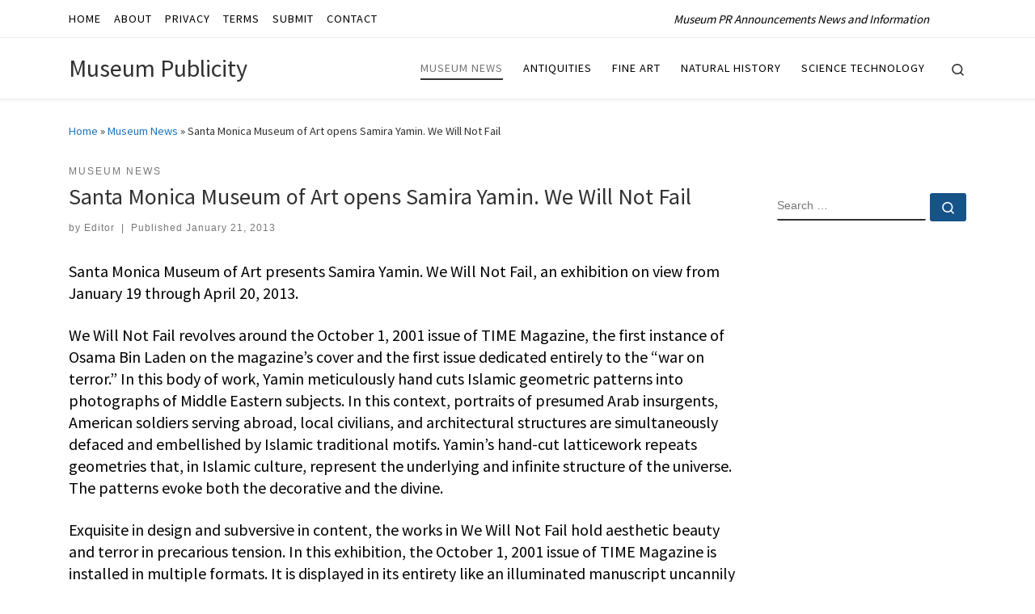

--- FILE ---
content_type: text/html; charset=utf-8
request_url: https://www.google.com/recaptcha/api2/aframe
body_size: 269
content:
<!DOCTYPE HTML><html><head><meta http-equiv="content-type" content="text/html; charset=UTF-8"></head><body><script nonce="WjWsBj6KsDiuJEqMZL5CRg">/** Anti-fraud and anti-abuse applications only. See google.com/recaptcha */ try{var clients={'sodar':'https://pagead2.googlesyndication.com/pagead/sodar?'};window.addEventListener("message",function(a){try{if(a.source===window.parent){var b=JSON.parse(a.data);var c=clients[b['id']];if(c){var d=document.createElement('img');d.src=c+b['params']+'&rc='+(localStorage.getItem("rc::a")?sessionStorage.getItem("rc::b"):"");window.document.body.appendChild(d);sessionStorage.setItem("rc::e",parseInt(sessionStorage.getItem("rc::e")||0)+1);localStorage.setItem("rc::h",'1768987639101');}}}catch(b){}});window.parent.postMessage("_grecaptcha_ready", "*");}catch(b){}</script></body></html>